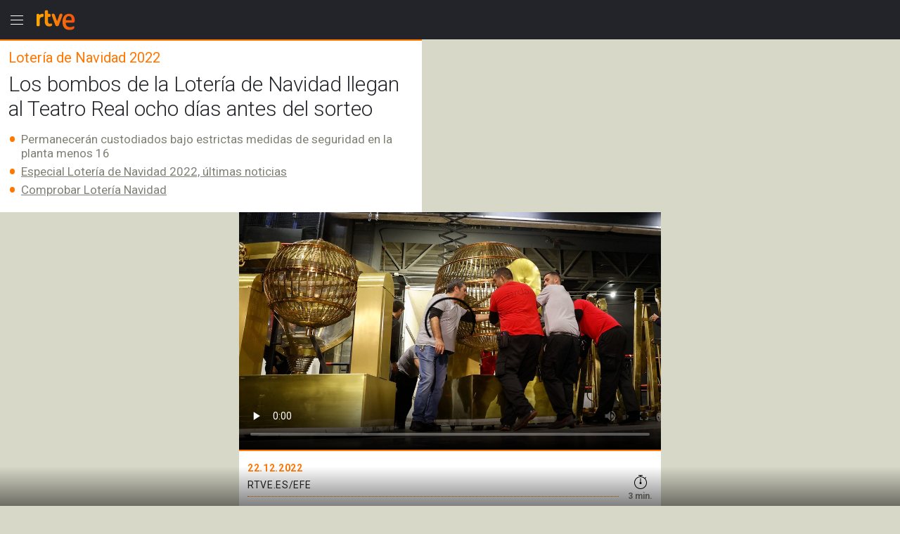

--- FILE ---
content_type: text/html; charset=utf-8
request_url: https://amp.rtve.es/rtve/20221222/loteria-navidad-2022-llegan-bombos-loteria/2411681.shtml
body_size: 13700
content:

  <!DOCTYPE html>
  <!--[if lte IE 9]>
  <!DOCTYPE html PUBLIC "-//W3C//DTD HTML 4.01 Transitional//EN" "http://www.w3.org/TR/html4/loose.dtd">
  <![endif]-->
  <html amp lang="es">
    
      <head>      
        
  <meta charset="utf-8">
  
  <title>Lotería de Navidad 2022: llegan los bombos al Teatro Real</title>

  
    <link rel="canonical" href="https://www.rtve.es/rtve/20221222/loteria-navidad-2022-llegan-bombos-loteria/2411681.shtml" />

  <meta name="viewport" content="width=device-width,minimum-scale=1,initial-scale=1" />
  
<script type="application/ld+json">
{
    "@context": "https://schema.org",
    "@type": "NewsArticle",
    "headline": "Los bombos de la Lotería de Navidad llegan al Teatro Real ocho días antes del sorteo",
    "description": "A tan solo ocho días de que dé comienzo el sorteo extraordinario de la Lotería de Navidad, los bombos de la suerte ya han llegado al madrileño Teatro Real",
    "articleSection": "Lotería de Navidad 2022",
    "datePublished": "2022-12-22T13:11:00+01:00",
    "dateModified": "2022-12-22T13:11:00+01:00",
    "author": {
        "@type": "Person",
        "name": "RTVE.es/EFE"
    },
    "image": {
        "@type": "ImageObject",
        "url": "https://img2.rtve.es/n/2411681",
        "width": "1280",
        "height": "720"
        },
    "locationCreated": {
        "@type":"Place",
        "name":"España"
    },
    "mainEntityOfPage":{
        "@type":"WebPage",
        "@id":"https://www.rtve.es/rtve/20221222/loteria-navidad-2022-llegan-bombos-loteria/2411681.shtml"
    },
    "publisher": {
        "@type": "Organization",
        "name": "RTVE.es",
        "logo": {
            "@type": "ImageObject",
            "url": "https://img2.rtve.es/css/rtve.2015.apps/rtve.amp/logo_RTVEnoticias_amp.png",
            "width": "198",
            "height": "32"
        }
    }
}
</script>

  
	
		
				
				         
				  
					
		
	
		
				
				
				        <meta name="description" content="A tan solo ocho días de que dé comienzo el sorteo extraordinario de la Lotería de Navidad, los bombos de la suerte ya han llegado al madrileño Teatro Real"/>    
				         
				  
					
		
	
		
	
		
			
			<meta property="article:modified_time" content="2022-12-22T13:11:00+01:00"/>
				
				
					<meta property="og:updated_time" content="2022-12-22T13:11:00+01:00"/>
				
					
		
	
		
			
			<meta property="article:published_time" content="2022-12-22T13:11:00+01:00"/>
				
				
					
		
	
		
			
			<meta property="article:section" content="RTVE"/>
				
				
					
		
	
		
				
				
				        <meta name="author" content="RTVE.es/EFE"/>    
				         
				  
					
		
	
		
				
				
				        <meta name="Content-Language" content="es"/>    
				         
				  
					
		
	
		
				
				
				        <meta name="Content-Type" content="text/html; charset=UTF-8"/>    
				         
				  
					
		
	
		
				
				         
				  
					
		
	
		
				
				
				        <meta name="DC.date" content="2022-12-22T13:11:00+01:00"/>    
				         
				  
					
		
	
		
				
				
				        <meta name="DC.date.issued" content="2022-12-22T13:11:00+01:00"/>    
				         
				  
					
		
	
		
				
				
				        <meta name="DC.identifier" content="2411681"/>    
				         
				  
					
		
	
		
				
				
				        <meta name="DC.language" content="es"/>    
				         
				  
					
		
	
		
				
				
				        <meta name="DC.title" content="Los bombos de la Lotería de Navidad llegan al Teatro Real ocho días antes del sorteo"/>    
				         
				  
					
		
	
		
				
				
				        <meta name="description_editorial" content="Los bombos de la Lotería de Navidad llegan al Teatro Real ocho días antes del sorteo"/>    
				         
				  
					
		
	
		
				
				
				        <meta name="fb:app_id" content="78994661336"/>    
				         
				  
					
		
	
		
				
				
				        <meta name="generator" content="BBT bCube NX"/>    
				         
				  
					
		
	
		
				
				
				        <meta name="image_src" content="https://img.rtve.es/imagenes/loteria-navidad-2022-llegan-bombos-loteria/1671010960227.jpg"/>    
				         
				  
					
		
	
		
				
				
				        <meta name="last-modified" content="2022-12-22T13:11:00+01:00"/>    
				         
				
			        <meta name="date" content="2022-12-22T13:11:00+01:00"/>              
				  
					
		
	
		
				
				
				        <meta name="news_keywords" content="Lotería de Navidad 2022"/>    
				         
				  
					
		
	
		
			
			<meta property="og:description" content="Los bombos de la Lotería de Navidad llegan al Teatro Real ocho días antes del sorteo"/>
				
				
					
		
	
		
			
			<meta property="og:image" content="https://img.rtve.es/imagenes/loteria-navidad-2022-llegan-bombos-loteria/1671010960227.jpg"/>
				
					<meta property="og:image:width" content="1280"/>
					<meta property="og:image:heigth" content="720"/>
				
				
					
		
	
		
				
				
				        <meta name="og:locale" content="es_ES"/>    
				         
				  
					
		
	
		
				
				
				        <meta name="og:site_name" content="RTVE.es"/>    
				         
				  
					
		
	
		
				
				
				        <meta name="og:title" content="Los bombos de la Lotería de Navidad llegan al Teatro Real ocho días antes del sorteo"/>    
				         
				  
					
		
	
		
			
			<meta property="og:type" content="article"/>
				
				
					
		
	
		
			
			<meta property="og:url" content="https://www.rtve.es/rtve/20221222/loteria-navidad-2022-llegan-bombos-loteria/2411681.shtml"/>
				
				
					
		
	
		
				
				
				        <meta name="publisher" content="RTVE.es"/>    
				         
				  
					
		
	
		
			
			<meta property="robots" content="index,follow,max-image-preview:large"/>
				
				
					
		
	
		
				
				
				        <meta name="RTVE.cat_principal" content="_RTVE Loterías en RTVE Lotería de Navidad Lotería de Navidad 2022"/>    
				         
				  
					
		
	
		
				
				
				        <meta name="RTVE.tags_libres" content="_Lotería de Navidad 2022_"/>    
				         
				  
					
		
	
		
				
				
				        <meta name="RTVE.tipology" content="noticias"/>    
				         
				  
					
		
	
		
				
				
				        <meta name="twitter:card" content="summary"/>    
				         
				  
					
		
	
		
				
				
				        <meta name="twitter:description" content="Los bombos de la Lotería de Navidad llegan al Teatro Real ocho días antes del sorteo"/>    
				         
				  
					
		
	
		
				
				
				        <meta name="twitter:image" content="https://img.rtve.es/imagenes/loteria-navidad-2022-llegan-bombos-loteria/1671010960227.jpg"/>    
				         
				  
					
		
	
		
				
				
				        <meta name="twitter:site" content="rtve"/>    
				         
				  
					
		
	
		
				
				
				        <meta name="twitter:title" content="Los bombos de la Lotería de Navidad llegan al Teatro Real ocho días antes del sorteo"/>    
				         
				  
					
		
	


        
  <style amp-boilerplate>body{-webkit-animation:-amp-start 8s steps(1,end) 0s 1 normal both;-moz-animation:-amp-start 8s steps(1,end) 0s 1 normal both;-ms-animation:-amp-start 8s steps(1,end) 0s 1 normal both;animation:-amp-start 8s steps(1,end) 0s 1 normal both}@-webkit-keyframes -amp-start{from{visibility:hidden}to{visibility:visible}}@-moz-keyframes -amp-start{from{visibility:hidden}to{visibility:visible}}@-ms-keyframes -amp-start{from{visibility:hidden}to{visibility:visible}}@-o-keyframes -amp-start{from{visibility:hidden}to{visibility:visible}}@keyframes -amp-start{from{visibility:hidden}to{visibility:visible}}</style><noscript><style amp-boilerplate>body{-webkit-animation:none;-moz-animation:none;-ms-animation:none;animation:none}</style></noscript>

        
  <script async custom-element="amp-analytics" src="https://cdn.ampproject.org/v0/amp-analytics-0.1.js"></script>
  
    
      
    
      
    
      
    
      
    
      
    
      
    
      
    
      
        <script async custom-element="amp-video" src="https://cdn.ampproject.org/v0/amp-video-0.1.js"></script>
      
    
      
    
      
    
  
  <script async custom-element="amp-social-share" src="https://cdn.ampproject.org/v0/amp-social-share-0.1.js"></script>
  <script async custom-element="amp-sidebar" src="https://cdn.ampproject.org/v0/amp-sidebar-0.1.js"></script>
  <script async custom-element="amp-accordion" src="https://cdn.ampproject.org/v0/amp-accordion-0.1.js"></script>
  <script async src="https://cdn.ampproject.org/v0.js"></script>

        
<link rel="stylesheet" href="https://fonts.googleapis.com/css?family=Roboto:400,100,100italic,300,300italic,400italic,500italic,700,700italic,900,900italic" type="text/css">
<link rel="stylesheet" href="https://fonts.googleapis.com/css?family=Roboto+Slab&display=swap" />
<link rel="stylesheet" href="https://fonts.googleapis.com/css?family=Open+Sans:ital,wght@1,300&display=swap" />
<link rel="stylesheet" href="https://fonts.googleapis.com/css?family=Roboto+Condensed:300&display=swap" />
<style amp-custom>
.carousel1,.carousel2{background:#eee;margin:16px 0;}
.carousel2 .slide > amp-img > img{object-fit:contain;}
.carousel2 .caption{position:absolute;bottom:0;left:0;right:0;padding:8px;background:rgba(0,0,0,0.6);color:#ddd;font-size:small;}
amp-live-list > [update]{display:none;}
/*backgrounds*/
.socialBox .ico a,.relBox li:before,.artBox blockquote .q1 {background-repeat:no-repeat;}
.socialBox .ico a,.relBox li:before{background-image:url('https://img2.rtve.es/css/rtve.2015/i/iconos/icons_40x40_000000.png');}
.socialBox .ico a:focus{background-image:url('https://img2.rtve.es/css/rtve.2015/i/iconos/icons_40x40_active.png');}
.artBox blockquote .q1 {background-image:url('https://img2.rtve.es/css/rtve.2015.apps/rtve.amp/rtve-icon_quotes_masa1_FF7700.svg');}
html{font-family:'Roboto',arial,sans-serif;font-size:10px;color:#23242a;font-weight:400;}
body,p,ul,ol,li,h1,h2,h3,h4,h5,blockquote,figcaption{font-size:1rem;}
.cabBox .maintitle,.artBox p,.artBox li{font-weight:300;}
.logBox > strong{font-weight:400;}
.cabBox .pretitle,.summary li,.summary p,.summary h2,p strong{font-weight:500;}
.by > time {font-weight:700;}
amp-img,html,body,div,p,ul,ol,li,h1,h2,h3,h4,h5,strong,em,blockquote,article,aside,footer,header,hgroup,main,nav,section,figure,figcaption,.ima,footer > span{padding:0;margin:0;box-sizing:border-box;}
li{list-style-type:none;}
body{background:#d8d8c8;}
.cabBox,.relBox{padding:1.2rem;}
.article,.by{padding:1.2rem;}
.artBox > p,.artBox > ul,.artBox > ol{padding:0.6rem 1.2rem;}
.artBox blockquote,.artBox .ladillo{padding:0 1.2rem;}
.tagBox {padding:2.4rem 1.2rem;}
footer {padding:2.4rem 1.2rem 8rem 1.2rem;}
aside,.by{width:100%;display:block;}
.logBox a,footer a{text-decoration:none}
.logBox {display:block;height:5.6rem;position:fixed;left:0;top:0;padding:0.4rem 0 0.4rem 4.8rem;z-index:2;}
.logBox > * {float:left;}
.logBox > .menu {position:absolute;left:0;top:0.4rem;}
.logBox .falseH1 {line-height:2.6rem;font-family:'Roboto Slab',serif;font-size:2rem;font-weight:400;
text-transform:lowercase;}
.logBox .falseH1 {display:inline-block;padding:0.8rem 0.6rem;}
.logBox {background:#23242a;width:100%;}
article,.cabBox,.socialBox,.by{background:#fff;}
main {padding-top:5.6rem;}
article,.cabBox,figure,.socialBox,.by,aside{max-width:60rem;margin:0 auto;}
article{padding-bottom:2.4rem;}
.summary{padding:1rem 0;}
a{color:inherit;}
.logBox a, .logBox > strong, .logBox span {
    color: #d8d8c8;
}
.summary li,.summary p{color:#808077;}
.cabBox {border-top:0.2rem solid #f70;}
.cabBox .pretitle,
.summary li:before,
.artBox li:before,
.by > time {color:#f70;}
.artBox blockquote,.artBox p a {color:#cc5500;}
.cabBox .pretitle{padding-bottom:0.8rem;}
.artBox .mediaBox,.artBox .ladillo {margin-top:1.2rem;}
.artBox .mediaBox{/*margin-bottom:1.6rem;*/}
.by:after{float:left;content:'';display:inline-block;width:100%;height:0.4rem;border-bottom:0.1rem dotted #f70;}
.cabBox .pretitle,.by > span,.by > time,.artBox p,.tagBox a,.artBox li{line-height:2.4rem;}
.artBox p,aside .maintitle,.tagBox a,footer li a,.artBox li {font-size:1.6rem;}

.artBox blockquote p,.artBox .ladillo {line-height:2.8rem;}
.artBox .ladillo {font-size:2.4rem;padding-bottom:0.4rem;color:rgba(0,0,0,0.45);font-weight:400;}
.artBox blockquote p {word-break:break-word;font-size:2rem;padding-left:2.4rem;font-family:'Open Sans',sans-serif;font-style:italic;font-weight:300;}
.artBox blockquote {padding:1.6rem;}
.artBox blockquote .q1 {width:2.4rem;height:2.4rem;margin-left:-2.8rem;float:left;display:inline-block;background-position:50% 0.1rem;background-size:100%;overflow:hidden;color:transparent;}
.artBox blockquote .q2 {display:none;}


aside .maintitle {padding:0.8rem 0 1.6rem 0;width:100%;display:block;}
aside a .maintitle {line-height:2rem;}
aside > .maintitle {font-size:1.4rem;line-height:2.4rem;text-transform:uppercase;font-weight:700;color:#797970;}
.cabBox .maintitle{font-size:3rem;line-height:3.5rem;padding-top:0.8rem;}
.cabBox .pretitle{font-size:2rem;}
.summary li,.summary p{margin:0.6rem 0 0 0;}
.summary li,.summary p,.summary h2{font-size:1.7rem;line-height:2rem;display:inline-block;}
.by {padding-right:5.6rem;}
.by > span,.by > time{font-size:1.4rem;}
.by > span,.by > time{text-transform:uppercase;letter-spacing:0.5pt;}
.by > time{padding-right:1rem;}

.summary li,.artBox li{padding-left:1.8rem;list-style:none;}
.summary li:before,.artBox li:before{text-align:left;line-height:1.8rem;height:1.8rem;overflow:hidden;display:inline-block;position:relative;top:0.3rem;width:1.8rem;margin-left:-1.8rem;}
.summary ul li:before,.artBox li:before{font-size:3.6rem;content:'\2022';float:left;}
.artBox .cartela{background-color:#f2f2f2;padding:.6rem 2.4rem;}
.artBox .cartela p,.artBox .cartela li{font-weight:400;color:#737578;margin-bottom:1.5rem;}
.artBox .cartela p:last-child,.artBox .cartela li:last-child{margin:0;}
.artBox .cartela strong{font-weight:700;}
.artBox .basinfo .hrel{text-transform:uppercase;letter-spacing:0.25pt;font-weight:600;}
/*imagenes*/
figure .mediaBox {border-bottom:0.2rem solid #f70;}
figure .mediaBox .ima .amp-notsupported  {background-image: url("https://img.rtve.es/css/rtve.2020.rtve/i/generica_rtve.jpg");background-size: cover;background-origin: 50% 50%;}
figure .mediaBox,.ima,.ima.f16x9 a {width:100%;}
.mediaBox,.mediaBox > .ima,.mediaBox .ima > a {display:block;}
.artBox .mediaBox{/*border-style:solid;border-color:transparent;border-width:0 1.2rem;*/
	border:0 none;width:100%;display:block;}
.artBox .imgV{width:50%;float:left;}
.ima{width:100%;position:relative;}
.ima:before{position:absolute;z-index:1;left:0;bottom:0;width:4.8rem;height:4.8rem;display:inline-block;}
figure .ima:before,.relBox .ima:before,.mediaBox .ima:before {left:0.4rem;bottom:0.4rem;width:6.4rem;height:6.4rem;}
.video .ima:before,.videoBox.completo .ima:before {content:url('https://img2.rtve.es/css/rtve.2015.apps/rtve.amp/rtve_icon-video_grande.svg');}
.audio .ima:before,.audioBox.completo .ima:before {content:url('https://img2.rtve.es/css/rtve.2015.apps/rtve.amp/rtve_icon-audio_grande.svg');}
.summary .ladillo amp-img {
    width: 4rem;
    height: 4rem;
    position: relative;
    display: inline-block;
    vertical-align: middle;
}
/*social*/
.socialBox{width:100%;display:block;text-align:left;}
.socialBox .ico{display:inline-block;padding:.8rem;margin:0 1.6rem 0 -1.6rem;}
.socialBox .ico a{width:4rem;height:4rem;display:inline-block;opacity:.25;}
.socialBox .fbook a{background-position:0 60%;}
.socialBox .twitt a{background-position:10% 60%;}
.socialBox .gplus a{background-position:20% 60%;}
.socialBox .whats a{background-position:30% 60%;}
.socialBox .ico a:focus{opacity:1;}
/*relacionados*/
aside a{text-decoration:none;}
.relBox li{width:100%;padding-left:3.6rem;min-height:3.2rem;margin:1.2rem 0;display:inline-block;}
.relBox li:before{content:'';width:3.2rem;height:3.2rem;float:left;margin:-.4rem .4rem 0 -4rem;display:inline-block;background-size:1100% auto;opacity:.5;}
.relBox .video:before{background-position:0 80%;}
.relBox .audio:before{background-position:10% 80%;}
.relBox .noticia:before{background-position:30% 80%;}
.tagBox{text-align:center;}
.tagBox li{display:inline-block;padding:0.4rem;}
.tagBox,.tagBox a{background:rgba(0,0,0,.25);}
.tagBox a{display:inline-block;padding:.8rem 1.8rem;color:#fff;}
/*menu*/
amp-sidebar {width:80%;max-width:31.2rem;}
amp-sidebar[side] {background:#23242a;}
amp-nested-menu > *:first-child {margin-top:5.6rem;}
amp-nested-menu * {line-height:2.4rem;text-decoration:none;color:#fff;outline:none;}
[class*="amphtml-accordion-content"] li {font-size:1.6rem;font-weight:300;}
/*[class*="amphtml-accordion-header"]*/
[class*="amphtml-accordion-header"] {background:transparent;border:0 none;}
amp-nested-menu h4 {font-size:1.4rem;font-weight:500;letter-spacing:1pt;padding:0.4rem 3.2rem 0.4rem 2.8rem;text-transform:uppercase;position:relative;}
amp-nested-menu section {border-bottom:0.1rem solid #666;}
amp-nested-menu section,[class*="amphtml-accordion-content"] li {padding:0.8rem 0 0.8rem 2rem;}
[class*="amphtml-accordion-content"] {padding-left:0.8rem;}
amp-nested-menu h4:before {content:'';width:0.8rem;height:0.8rem;display:inline-block;border-radius:100%;position:absolute;top:1.1rem;left:0;background-color:#959592;}
.notic:before{background-color:#f56b0d;}
.telev:before{background-color:#2196f3;}
.radio:before{background-color:#d81a28;}
.sport:before{background-color:#0f924c;}
.child:before{background-color:#b050e8;}
.carta:before{background-color:#f4941e;}
.wheat:before{}
.playz:before{}
amp-sidebar {z-index:4;}
[class*="amphtml-sidebar-mask"] {z-index:3;}
[class*="amphtml-sidebar-mask"]:after {position:fixed;content:'';display:inline-block;background:url('https://img2.rtve.es/css/rtve.2015.apps/rtve.amp/rtve_icon-back.svg') no-repeat 50%;width:4.8rem;padding-top:4.8rem;opacity:1;top:0.4rem;right:0.8rem;background-size:50%;}
amp-sidebar:before {position:fixed;content:'';background-image:url('https://img2.rtve.es/css/rtve.2015.apps/rtve.amp/rtve_logo-header_white.svg');width:6.4rem;height:4.8rem;left:4.8rem;top:0.4rem;
background-repeat:no-repeat;background-position:50%;background-size:auto 4.8rem;opacity:0.34;}
amp-accordion h4:after {content:'';width:2.4rem;height:2.4rem;display:inline-block;position:absolute;right:0.8rem;top:0.4rem;
	background-repeat:no-repeat;background-position:50%;background-size:100%;
background-image:url('https://img2.rtve.es/css/rtve.2015.apps/rtve.amp/rtve_icon-down.svg');}
amp-accordion h4[aria-expanded='true']:after {background-image:url('https://img2.rtve.es/css/rtve.2015.apps/rtve.amp/rtve_icon-up.svg');}
/*footer*/
footer {background:#23242a;text-align:center;}
footer span {color:#d8d8c8;display:inline-block;width:100%;font-size:1.3rem;line-height:1.6rem;font-weight:300;}
.relBox {background:#fff;}
.relBox li.fotogaleria:before{background-position:20% 80%;}
/*MINUTO A MINUTO*/
.artBox .by{padding:0;}
.artBox ul.eventos > li {border-bottom:.1rem solid #d8d8d8;padding:1.6rem 1.2rem;width:100%;}
.artBox ul.eventos li:before{display:none;}
.artBox ul.eventos li .texto{width:100%;display:block;}
.artBox ul.eventos li .time,.artBox ul.eventos li .icono {float:left;display:block;width:100%;margin-right:1.2rem;padding:0 .5rem;}
.artBox ul.eventos li .time{font-weight:700;background:#d8d8d8;text-align:center;max-width:5rem;}
.artBox ul.eventos li .time + .icono {clear:both;background:#d8d8d8;max-width:6rem;}
.artBox amp-iframe{width:100%;}
.minuto_a_minuto{background:#f3f3f3;padding:1.2rem 0 0 0;}
.minuto_a_minuto ~ .cierre_minuto{font-size:160%;line-height:1.4em;color:#d25000;background:#f3f3f3;padding:1rem;display:block;text-align:right;text-decoration:none;}
.minuto_a_minuto .by{display:table;background:transparent;padding-bottom:1rem;border-bottom:.2rem solid #d8d8d8;}
.minuto_a_minuto .by .miniatura,.minuto_a_minuto .by .name{display:table-cell;vertical-align:middle;}
.minuto_a_minuto .by .miniatura{width:6rem;height:auto;}
.minuto_a_minuto .by .miniatura amp-img img{width:auto;height:auto;min-width:auto;min-height:auto;}
.minuto_a_minuto .by .name{padding-left:1rem;}
.minuto_a_minuto .encabezado{display:none;}
.minuto_a_minuto .eventos .evento {position:relative;display:inline-block;width:100%;}
.minuto_a_minuto .eventos .evento.twitter{padding-left:4rem;float:left;}
.minuto_a_minuto .eventos .evento.twitter .texto {width:100%;float:left;}
.minuto_a_minuto .eventos .evento.twitter .img_twitter {display:block;position:relative;height:45rem;margin:2rem 0;background:#eee;}
.minuto_a_minuto .eventos .evento.twitter .img_twitter amp-img img {width:100%;height:100%;display:block;padding:1em 0;object-fit:contain;}
.minuto_a_minuto .eventos .evento.twitter .icono{display:none;}
.minuto_a_minuto .eventos .evento.twitter:after{background:url("https://css2.rtve.es/css/rtve.2015/i/iconos/icons_40x40_ffffff.png") #28a9e0;
opacity:.85;content:'';position:absolute;width:3rem;height:3rem;background-size:1100%;background-position:10% 60%;border-radius:100%;left:0;top:1em;}
/*img*/
.minuto_a_minuto .eventos [layout="responsive"] {display:block;width:100%;}
.minuto_a_minuto amp-img[layout="responsive"] {margin:1.2rem auto;}
.minuto_a_minuto .evento.twitter .menciones,.minuto_a_minuto a{color:#f70;}
.minuto_a_minuto .eventos .evento.destacado{background:rgba(246,111,38,.15);}
.minuto_a_minuto .eventos .evento.destacado{}
.minuto_a_minuto .eventos .evento.destacado ul{background:#fff;}
.by .name:before{content:'Narrado por ';display:block;position:relative;font-size:1.2rem;line-height:1.6rem;text-transform:initial;}
/*embebidos RTVE*/
.artBox .frame-event span {display:inline-block;}
.artBox .frame-event {width:100%;position:relative;display:inline-block;margin:1.2rem 0 0 0;}
.artBox .frame-event.evento {padding-top:0;}
/* OPS3-17132 cambio a posicionamiento relativo
.artBox .frame-event amp-iframe {width:100%;position:absolute;left:0;top:0;overflow:hidden;}*/
.artBox .frame-event amp-iframe {width:100%;position:relative;left:0;top:0;overflow:hidden;}
.artBox .frame-event a {color:#f70;font-size:1.6rem;}
.artBox figure.event {background:#fff;margin:1.6rem auto 0.8rem auto;display:inline-block;width:100%;}
.artBox figure.event .mediaBox {border:0 none;}
.artBox figure.event .mediaBox,.artBox figure.event .ima > amp-img,figure.event figcaption strong {margin:0;display:block;}
	.artBox figure.audio .mediaBox {width:40%;float:left;margin:0 1.6rem 0 0;}
	figure.event a {text-decoration:none;}
	figure.event figcaption > amp-img {float:left;margin:0.1rem -0.8rem 0 0}
	figure.audio .mediaBox amp-img img {width:134%;max-width:134%;left:-17%;}
.artBox figure.video .ima:before {left:50%;top:50%;margin:-3.2rem 0 0 -3.2rem;}


.minuto_a_minuto .texto p + br,
.minuto_a_minuto + a {display:none;}

.artBox .frame-event.video {padding-top:56.25%;}
.artBox .frame-event.audio {padding-top:3.8rem;}
.artBox .frame-event div a {text-decoration:none;}
.artBox .frame-event > div span {float:left;width:4.4rem;height:2rem;overflow:hidden;position:relative;top:0.2rem;}
.artBox .frame-event > div span amp-img[src*="logoRTVEes"]{width:5.2rem;height:100%;max-width:200%;}


/*RECETAS*/
.recetasGen caption{font-size:2rem;}
.recetasGen{border-collapse:collapse;font-size:1.8rem;}
.recetasGen th{position:absolute;clip:rect(0,0,0,0);top:0;left:0;}
.recetasGen td{vertical-align:top;display:inline-block;margin-bottom:2rem;width:100%;}
.recetasGen td:last-child{margin:0;}
.recetasGen td:before{content:attr(headers);width:100%;display:block;background:#ececec;padding:.5rem 0;text-align:center;text-transform:capitalize;}
.recetasGen td li{padding:.5rem 0;padding-right:.5rem;border-left:.1rem solid #ececec;border-right:.1rem solid #ececec;border-bottom:.1rem solid #ececec;}
.recetasGen td ul li{padding-left:2rem;}
.recetasGen td ol li{padding-left:5rem;counter-increment:nivel1;}
.recetasGen td ul li:before{font-size:2.4rem;width:1.8rem;margin-left:-2rem;text-align:center;}
.recetasGen td ol li:before{content:counter(nivel1,decimal);font-size:3rem;line-height:3rem;height:3rem;width:5rem;margin-left:-5rem;text-align:center;top:-.3rem;}
/*hddn*/
.hddn,.pagBox.hddn{visibility:hidden;position:absolute;top:-100%;left:-100%;}
/* tablas de ganaderias */
.sanfer_statistic caption {font-size:1.6rem;line-height:2;}
.sanfer_statistic strong { font-weight:500;}
.sanfer_statistic {width:90%;border-collapse:collapse;margin-bottom:3rem;margin:1rem auto;font-weight:300;}
.sanfer_statistic td, table th {text-align:center;border:.1em solid #c3c3c3;font-size:140%;padding:.5em .2em;}
/* Fotos sin altura-anchura*/
.fixed-height-container {position:relative;width:100%;height:22.5rem;background:#eee;}
.fixed-height-container-horizontal {position:relative;width:100%;height:22.5rem;background:#eee;}
.fixed-height-container-vertical {position:relative;width:100%;height:30rem;background:#eee;}
.fixed-height-container img, .fixed-height-container-horizontal img, .fixed-height-container-vertical img{object-fit:contain;}
/*maquetacion photoBox*/
article.artBox:after {content:'';display:block;clear:both;}
.artBox .mediaBox.incluBox.C {display:block;margin:0 auto 3.2rem auto;}
figure.incluBox {padding:.6rem 1.2rem;}
figure.incluBox .mediaBox.photoBox,figure.incluBox.mediaBox[class*='size'] {border-width:0;margin:0;position:relative;}
.incluBox .imageBox {border-width:0;margin-bottom:0;}

.artBox .frame-event > amp-iframe + div,.incluBox figcaption,.minuto_a_minuto .frame-event > amp-iframe + div,.incluBox .audioBox {background-color:#f1f3f4;}/*#f8f8f8*/
.artBox .frame-event > amp-iframe + div,.incluBox figcaption,figure.event figcaption {width:100%;display:inline-block;padding:0.8rem 1.2rem 1.2rem 1.2rem;}
	figure.audio figcaption {display:block;}
.minuto_a_minuto .texto > * > amp-img,.minuto_a_minuto .frame-event,.artBox figure.event {border:0.1rem solid #d8d8d8;border-radius:0.8rem;overflow:hidden;}

.incluBox .photo .rtve-icons {display:none;}
.incluBox .photo .num {font-size:1.4rem;line-height:4.2rem;font-weight:400;text-align:left;padding-left:.8rem;letter-spacing:.25pt;color:#eee;text-shadow:.1rem .1rem 1rem #000;}
.incluBox .photo {position:absolute;bottom:0;}
.incluBox figcaption > strong {font-size:1.6rem;font-weight:500;line-height:2.5rem;padding:0.4rem 0;}
.incluBox figcaption .pretitle, .incluBox figcaption .signs, .incluBox figcaption .signs * {font-size:1.3rem;text-transform:uppercase;line-height:2rem;}
.incluBox figcaption .signs em:not(:empty):before {content:' / ';}
.artBox .frame-event > amp-iframe + div strong,figure.event figcaption strong,
article .incluBox figcaption * {font-family:'Roboto Condensed',sans-serif;font-weight:300;font-size:1.6rem;line-height:2.4rem;color:#000;word-spacing:-1pt;letter-spacing:.25pt;}
.incluBox figcaption:empty {display:none;}
/*external-embed rtve-embed*/
.external-embed a, .rtve-embed a {font-size:1.6rem;line-height:2;}
.external-embed a amp-img:after,
.rtve-embed a amp-img:after{content:"";width:8rem;padding-top:8rem;display:block;background-image:url(https://img2.rtve.es/css/rtve.2015/i/iconos/cursor_ineractivo.png);background-position:center 1rem;background-repeat:no-repeat;background-size:auto 6rem;background-color:rgba(255,255,255,.9);position:absolute;top:50%;left:50%;margin-top:-4rem;margin-left:-4rem;border-radius:50%;box-shadow:0 0 1rem 0.1rem rgba(0,0,0,.7);}
.external-embed.ima.fixed-height-container,.rtve-embed.ima.fixed-height-container {margin-bottom:4rem;}
.external-embed.ima.fixed-height-container a span, .rtve-embed.ima.fixed-height-container a span {position:absolute;bottom:-3.4rem;text-decoration:underline;}
/*marcador en vivo*/
.en_vivo span a {font-size: 1.4rem;font-weight:600;color: #cb0909;font-weight: 600;}
.marcador_minuto div[class*='equipo'] {width:50%;float:left;display: inline-block;}
.marcador_minuto div[class*='equipo'] {padding-top:1.2rem;padding-bottom:0.6rem;width:50%;float:left;}
/*escudo equipo score */
.marcador_minuto div[class*='equipo'] {position:relative;}
.marcador_minuto div[class*='equipo'] .score span {font-size:2.2rem;position:absolute;top:1.6rem;min-width:5rem;text-align:center;font-weight:bold;}
.marcador_minuto .equipo1:after {content: '';display:block;border-right:.2rem solid #d8d8d8;position:absolute;top:10%;height:80%;right:0;}
.marcador_minuto .equipo1 .escudo {float:left;width:3.2rem;}
.marcador_minuto .equipo2 .escudo {float:right;width:3.2rem;}
.marcador_minuto div[class*='equipo'] .nombre {font-size:1.6rem;display:inline-block;padding:0.8rem 1.2rem;width:60%;}
.marcador_minuto .equipo2 .score span {left:1.2rem;}
.marcador_minuto .equipo1 .score span {right:1.2rem;}
.marcador_minuto .equipo2 {text-align:right;}
.marcador_minuto .min_apunte  {width:50%;float:left;}
.marcador_minuto ul li:before {content:none;}
.marcador_minuto div[class*='equipo'] .escudo img {width:5rem;height:auto;max-height:5rem;}
.marcador_minuto + .apuntes, .marcador_minuto +.apuntes .min_apunte {display:inline-block;}
.marcador_minuto + .apuntes {width:100%;padding-bottom:1rem;}
.marcador_minuto + .apuntes .min_apunte {float:left;width:50%;}
.apuntes .min_apunte li:before {content:none;}
.apuntes .min_apunte li span {font-size:1.4rem;}
.apuntes .min_apunte li {line-height: 1.2;}
.min_apunte.equipo2 li {text-align:right;}
/*end marcador*/
/*new-icons*/
.icon-rtve {width:4.8rem;height:4.8rem;}
.logBox .menu {float:left;}
.logBox .logo {width:6.4rem;}
/*barra_inferior*/
#barraInferior amp-img {display:block;}
#barraInferior {padding:0.8rem;position:fixed;bottom:0;left:0;width:100%;height:5.6rem;z-index:1;
	background: -moz-linear-gradient(top,rgba(0,0,0,0) 0%, rgba(0,0,0,0.5) 100%);
	background: -webkit-linear-gradient(top,rgba(0,0,0,0) 0%,rgba(0,0,0,0.5) 100%);
background: linear-gradient(to bottom,rgba(0,0,0,0) 0%,rgba(0,0,0,0.5) 100%);}
#barraInferior > a {display:inline-block;float:right;margin:0 1.2rem;padding:0.6rem;border-radius:100%;
	background: -moz-linear-gradient(top,rgba(0,0,0,0.3) 0%, rgba(0,0,0,0.1) 100%);
	background: -webkit-linear-gradient(top,rgba(0,0,0,0.3) 0%,rgba(0,0,0,0.1) 100%);
background: linear-gradient(to bottom,rgba(0,0,0,0.3) 0%,rgba(0,0,0,0.1) 100%);}
.amp-social-share-system {padding:0.8rem 1.6rem 0.8rem 0.8rem;min-width:11.2rem;max-height:2.4rem;float:left;background:#fff;border-radius:2rem;display:inline-block;}
.amp-social-share-system:after {color:#000;content:'Compartir';font-weight:700;
float:right;text-transform:uppercase;font-size:1.3rem;line-height:2.4rem;letter-spacing:0.667pt;display:inline-block;}
.amp-social-share-system:before	{content:url('https://img2.rtve.es/css/rtve.2015.apps/rtve.amp/rtve_icon-share.svg');width:2.4rem;height:2.4rem;float:left;}
/*readingTime*/
article,.cabBox,.socialBox,.by,.artBox > .readtime{background:#fff;}
.readtime {float:right;padding:0 1.2rem;text-align:center;margin-top:-4rem;}
.readtime strong {display:block;font-size:1.2rem;line-height:1;width:100%;color:#808077;}
/*tablas de datos*/
.xData {width:100%;clear:both;display:inline-block;padding:0.8rem 0;border-top:0.1rem dotted #797969;margin-top:0.8rem;}
.readtime + .xData {border:0 none;margin:0;}
.xData > strong {padding:0.4rem 1.2rem;color:#797969;}
.xData table caption {padding:0 1.2rem 0.8rem 1.2rem;}
.xData > strong {font-size:1.3rem;line-height:1.6rem;text-transform:uppercase;display:inline-block;}
.xData > strong em {font-style:normal;font-weight:300;}
.xData table caption {font-size:2rem;line-height:2.4rem;text-align:left;font-weight:300;color:rgb(210,80,0);}
.xData table {border-collapse:collapse;}
.xData table td,.xData table th {border:0 none;line-height:1.6rem;padding:0.8rem;text-align:left;vertical-align:top;}
.xData thead th {font-size:1.2rem;text-transform:uppercase;font-weight:500;white-space:nowrap;color:#fff;letter-spacing:0.25pt;}
  .xData tbody td,.xData tbody th {font-size:1.3rem;}
  .xData tbody th {font-weight:700;}
.xData thead th:first-of-type,.xData tbody th {padding-left:1.2rem;}
.xData thead {background:rgba(210,80,0,0.6);}
.xData tbody {background:rgba(216,216,200,0.6);}
.xData tbody tr {border-bottom:0.2rem solid #fff;}
/*tabs noticias relacionadas*/
.cabBox {display:inline-block;width:100%;}
.shortBox {width:100%;float:left;overflow-x:auto;overflow-y:hidden;height:4.8rem;margin:5.6rem 0 -0.2rem 0;}
.shortBox .tabNav {background:rgba(255,120,0,0.6);height:4.8rem;position:relative;width:300%;display:block;}
.shortBox li {display:inline-block;border-bottom:0.2rem solid transparent;}
.shortBox li:not(.active) span {color:#fff;}
.shortBox .active {float:left;background:#fff;border-bottom-color:#fff;}
.shortBox li span {font-size:1.6rem;line-height:2.4rem;padding:1.2rem 1.6rem;display:block;}
.shortBox .active span:after {content:'';width:100%;height:0.2rem;display:inline-block;position:relative;bottom:0.5rem;background:#d8d8c8;}
/*@@noticia*/
.incluBox .noticBox {text-decoration:none;border-style:dotted;border-color:#f56b0d;border-width:0.1rem 0;margin:2.4rem 0;padding:1.2rem 0;display:flex;flex-direction:row;align-items:center;}
.incluBox .noticBox .mediaBox {width:auto;min-width:24vw;min-height:24vw;margin:0 1.6rem 0 0;border:0 none;}
	.incluBox.R .noticBox .mediaBox {order:2;margin:0 0 0 1.6rem;}
@media (orientation:landscape) {.incluBox .noticBox .mediaBox {min-width:18vw;min-height:18vw;}}
.incluBox .noticBox .mediaBox .ima {width:100%;height:100%;border-radius:0 100% 100% 0;overflow:hidden;}
	.incluBox.R .noticBox .mediaBox .ima {border-radius:100% 0 0 100%;}
.incluBox .noticBox .mediaBox img {height:100%;width:177.77778%;max-width:177.77778%;left:-39%;}
.noticBox .figcaption,.noticBox .figcaption .author {display:block;}
.noticBox .figcaption {padding:0 1.2rem 0 0;}
	.incluBox.R .noticBox .figcaption {padding:0 0 0 1.2rem;flex-grow:1;}
	.incluBox .noticBox .figcaption:only-child {padding:0 1.2rem;margin-left:1.6rem;border-left:0.4rem solid rgba(245,107,13,0.67);}
.noticBox .figcaption strong {font-family:'Roboto condensed',sans-serif;font-size:1.6rem;line-height:2.4rem;font-weight:300;word-spacing:-1pt;letter-spacing:0.25pt;}
.noticBox .figcaption .author {padding-top:0.8rem;opacity:0.75;}
.noticBox .figcaption .author em {font-style:normal;font-size:1.2rem;line-height:1.5rem;text-transform:uppercase;color:#d25000;font-weight:400;letter-spacing:0.75pt;word-spacing:0.5pt;}
/*@@media*/
.incluBox .audioBox {position:relative;}
.incluBox .audioBox:not(.completo) .ima {border-radius:0 0 2.4rem 2.4rem;overflow:hidden;}
.incluBox .audioBox amp-audio {opacity:0.67;position:absolute;bottom:0.8rem;left:0.8rem;right:0.8rem;}
video {object-fit:cover;}
/*pagina error*/
.mistBox {background:#d8d8c8;padding-top:150%;position:relative;margin-bottom:-2.4rem;}
.mistBox .mainBox {text-align:center;padding:4.8rem;position:absolute;left:0;top:0;width:100%;height:100%;}
.mistBox .mainBox .ladillo {color:#000;padding:2.4rem 0;}
.mistBox amp-img {background-color:rgba(0,0,0,0.67);border-radius:0.6rem;}

table {width:100%;border-collapse: collapse;}
table caption {font-size: 2rem;line-height: 2.4rem;text-align:left;font-weight:300;color: rgb(210,80,0);padding: 0 1.2rem 0.8rem 1.2rem;}
table thead th {font-size:1.2rem;text-transform:uppercase;font-weight:500;white-space: nowrap;color:#fff;letter-spacing:0.25pt;}
table thead th:first-of-type, .xData tbody th {padding-left:1.2rem;}
table thead {background: rgba(210,80,0,0.6);}
table tbody {background: rgba(216,216,200,0.6);}
table tbody td, table tbody th {font-size:1.4rem;}
table td, table th {border:0 none;line-height:1.6rem;padding:0.8rem;text-align:left;vertical-align:top;}
table tbody th {font-weight:700;}
table tbody tr {border-bottom: 0.2rem solid #fff;}

.summary span.hddn {display:flex;align-items: center;position:relative;top:0;left:0;height:auto;visibility:visible;}
.summary span.hddn a {display:flex;align-items: center;height:4rem;}
.summary span.hddn a amp-img {width:4rem;height:4rem;}
.summary span.hddn a amp-img + em {margin-left:5rem}
.summary span.hddn a em {margin-left:1rem;}

/*texto marcado*/
.markBlock {background: #ffefd5;padding: 0.6rem 1.2rem;}

/*rrss author*/
.by > time {display:block;}
.by > span.auth,
.by > .socialBlock {display:inline-flex;vertical-align: middle;}
.by > .socialBlock a {display:flex;padding: 0.6rem;}

/*leer en PF noticia*/
.goWeb {background:#fff;padding:6rem;}
.goWeb span,.goWeb span a {display:block;}
.goWeb span a {padding:0.8rem 1.8rem;color:#fff;border-radius:0.4rem;background:#23242a;font-size:1.6rem;line-height:2.4rem;text-align:center;text-decoration:none;} 
</style>

      </head>
    
    
      <body>
        


<script type="application/ld+json">
    {
        "@context": "https://schema.org",
        "@type": "BreadcrumbList",
        "itemListElement": [{
                "@type": "ListItem",
                "position": 1,
                "name": "Los bombos de la Lotería de Navidad llegan al Teatro Real ocho días antes del sorteo",
                "item": "https://www.rtve.es/rtve/20221222/loteria-navidad-2022-llegan-bombos-loteria/2411681.shtml"
            }]
    }
</script>
<script type="application/ld+json">
    {
      "@context": "https://schema.org/",
      "@type": "Organization",
      "name": "RTVE.es",
      "url": "https://www.rtve.es/",
      "logo":{
          "@type":"ImageObject",
          "url":"https://img2.rtve.es/css/rtve.commons/rtve.header.footer/i/logoRTVE.png"
        }
    }
</script>
<script type = "application/ld+json" >
    {
      "@context" : "https://schema.org" ,
      "@type" : "CreativeWork" ,
      "author" : "RTVE" ,
      "image" : "https://img2.rtve.es/css/rtve.commons/rtve.header.footer/i/logoRTVE.png" ,
      "name" : "Radiotelevisión Española"
    }
</script>
<amp-analytics type="googleanalytics" id="analytics1">
    <script type="application/json">
    {
        "vars": {
            "account": "UA-7007193-13"
        },
        "triggers": {
            "trackPageview": {
                "on": "visible",
                "request": "pageview",
                "vars": {
                    "title": "Los bombos de la Lotería de Navidad llegan al Teatro Real ocho días antes del sorteo",
                    "ampdocUrl": "https://www.rtve.es/rtve/20221222/loteria-navidad-2022-llegan-bombos-loteria/2411681.shtml"
                }
            },
            "trackEventLink": {
                "selector": "a:not(.cartaaudio):not(.cartavideo)",
                "on": "click",
                "request": "event",
                "vars": {
                    "eventCategory": "salidas",
                    "eventAction": "enlaces"
                }
            },
            "trackEventAudio": {
                "selector": "a.cartaaudio",
                "on": "click",
                "request": "event",
                "vars": {
                    "eventCategory": "salidas",
                    "eventAction": "audios"
                }
            },
            "trackEventVideo": {
                "selector": "a.cartavideo",
                "on": "click",
                "request": "event",
                "vars": {
                    "eventCategory": "salidas",
                    "eventAction": "videos"
                }
            }
        }
    }
    </script>
</amp-analytics>
<amp-analytics type="comscore">
    <script type="application/json">
    {
        "vars": {
            "c2": "9355537",
            "cs_ucfr": "1"
        },
        "requests": {
            "pageview": "${base}c1=2&c2=${c2}&cs_ucfr=${cs_ucfr}&rn=${random}&c8=${title}&c7=${canonicalUrl}&c9=${documentReferrer}&cs_c7amp=${ampdocUrl}&comscorekw=AMP"
        }
    }
    </script>
</amp-analytics>
<amp-analytics type="chartbeat">
    <script type="application/json">
    {
         "vars": {
             "uid": "61531",
             "domain": "rtve.es",
             "sections": "rtve",
             "authors": "AMP",
             "canonicalPath": "/n/2411681/"
         }
    }
    </script>
</amp-analytics>
<amp-analytics type="adobeanalytics_nativeConfig">
    <script type="application/json">
    {
        "requests": {
            "base": "https://secure-embed.rtve.es/comunes/estadisticas/adobe",
            "iframeMessage": "${base}/ampStats.html?campaign=${queryParam(campaign)}&pageURL=${ampdocUrl}&ref=${documentReferrer}"
        },
        "extraUrlParams": {
            "pageName": "amp.rtve.es:WEB:Los bombos de la Lotería de Navidad llegan al Teatro Real ocho días antes del sorteo",
            "channel": "RTVE",
            "hier1": "WEB |RTVE|Loterias en RTVE|Loteria de Navidad|Loteria de Navidad 2022",
            "list1": "",
            "eVar1": "amp.rtve.es",
            "eVar2": "WEB",
            "eVar3": "RTVE",
            "eVar4": "Loterias en RTVE",
            "eVar5": "Loteria de Navidad",
            "eVar6": "Loteria de Navidad 2022",
            "eVar60": "n_2411681",
            "prop26": ""
        }
    }
  </script>
  </amp-analytics>

        <header class="logBox">
          
    <a href="https://www.rtve.es/" target="_blank">
        <amp-img class="icon-rtve logo" src="https://img2.rtve.es/css/rtve.2015.apps/rtve.amp/rtve_logo-header_basic.svg" alt="RTVE" width="64" height="48"></amp-img>
    </a>
    <amp-img class="icon-rtve menu" role="" tabindex="" on="tap:sidebar1" src="https://img2.rtve.es/css/rtve.2015.apps/rtve.amp/rtve_icon-menu.svg" alt="menú principal" width="48" height="48"></amp-img>
    

        </header>
        
        <main class="">
          <header class="cabBox">
            
  
    <span class="pretitle"> Lotería de Navidad 2022</span>
  
  <h1 class="maintitle">Los bombos de la Lotería de Navidad llegan al Teatro Real ocho días antes del sorteo</h1>
  <div class="summary">
    
      
        <ul><li><h2>Permanecer&#xE1;n custodiados bajo estrictas medidas de seguridad en la planta menos 16</h2></li><li><h2><a href="https://www.rtve.es/rtve/20221222/loteria-navidad-2022-directo-sorteo-premios-gordo/2412423.shtml">Especial Loter&#xED;a de Navidad 2022, &#xFA;ltimas noticias</a></h2></li><li><h2><a href="https://www.rtve.es/loterias/loteria-navidad/buscador/">Comprobar Loter&#xED;a Navidad</a></h2></li></ul>
      
    
  </div>
           
          </header>
          <figure class="">
            
    
      <div class="mediaBox video">
            
                
                <amp-video controls controlsList="nodownload" width="640" height="360"  layout="responsive" poster="https://img2.rtve.es/i/?w=1200&amp;i=https://img.rtve.es/imagenes/llegan-teatro-real-bombos-navidad/1671010960227.jpg"><source src="https://ztnr.rtve.es/ztnr/consumer/ogiges/video/6756554_es_1768590000000" type="video/mp4"/></amp-video>
                
            
      </div>
    
  </span>

          </figure>
          
 
  <div id="barraInferior">
    <amp-social-share class="custom-style amp-social-share-system" type="system" data-param-url="https://www.rtve.es/rtve/20221222/loteria-navidad-2022-llegan-bombos-loteria/2411681.shtml"></amp-social-share>
  </div>
  
  <section class="by">
    <time class="date" datetime="2022-12-22T13:11:00+01:00">22.12.2022</time>
    <span class="auth">
    
      <span>RTVE.es/EFE</span>
    
    </span>
    
  </section>

          <article class="artBox ">
            
  
  <span class="readtime">
    <amp-img class="icon-rtve crono" src="https://img2.rtve.es/css/rtve.2015.apps/rtve.amp/rtve_icon-crono_000000.svg" alt="Tiempo de lectura" width="24" height="24"></amp-img>
    <strong>3 min.</strong>
  </span>
  
  
   <p>A tan solo ocho d&#xED;as de que d&#xE9; comienzo el sorteo extraordinario de la <a href="https://www.rtve.es/loterias/loteria-navidad/" target="_blank">Loter&#xED;a de Navidad</a>, los bombos de la suerte ya han llegado al madrile&#xF1;o Teatro Real, su casa para el d&#xED;a 22 de diciembre durante los &#xFA;ltimos diez a&#xF1;os. </p><p>Los bombos han entrado <strong>poco despu&#xE9;s de las 09:30 horas </strong>de la ma&#xF1;ana en el coliseo cultural junto al resto de elementos necesarios para la celebraci&#xF3;n, como las bolas, la tolva o los paraguas. Palabras que, si no recuerdas su significado, puedes consultar en el <a href="https://www.rtve.es/rtve/20221117/loteria-navidad-2021-diccionario-palabras-sorteo/2232000.shtml" target="_blank">diccionario especial de la Loter&#xED;a de Navidad</a>. </p><p>Hasta una decena de operarios han descargado varios camiones con m&#xE1;s de 1.000 kilos de material aunque, por supuesto, los protagonistas principales han vuelto a ser los bombos. </p><h3 class="ladillo">As&#xED; ha sido la llegada de los bombos</h3><p>Son cuatro y, con sumo cuidado, los trabajadores los han colocado en el centro del escenario. Solo se usar&#xE1;n dos de ellos en el sorteo, pues el resto son de reserva, por si los primeros no funcionan adecuadamente. </p>
	<figure class="incluBox">
		<div class="mediaBox imageBox">
			<span class="ima">
				<amp-img src="https://img.rtve.es/imagenes/llegada-bombos-del-sorteo-navidad-teatro-real/1671020613172.jpg" alt="Loter&#xED;a de Navidad 2022: los bombos del Sorteo Extraordinario" height="2878" width="4317" layout="responsive"></amp-img>
			</span>
		</div>
		<figcaption><p>Los bombos del Sorteo Extraordinario de la Loter&#xED;a de Navidad llegan al Teatro Real&#xA0;<span class="signs"><em>EFE/JUAN CARLOS HIDALGO</em></span></p></figcaption>
	</figure>
<p>El primer bombo que ha descendido de los camiones ha sido el <strong>m&#xE1;s grande</strong>, de  2,64 metros, una anchura de 2,11 metros y un <strong>peso de 850 kilos</strong>. El di&#xE1;metro de esta esfera de lat&#xF3;n y bronce, adem&#xE1;s, es de 1,58 metros. Dentro de ella se acoger&#xE1;n las 100.000 bolas de los n&#xFA;meros que participan en el sorteo. </p><p>Tras &#xE9;l, ha pisado el suelo del Teatro Real el llamado <strong>&quot;bombo peque&#xF1;o&quot;</strong> titular. Est&#xE1; fabricado en el mismo material que el de mayor tama&#xF1;o, <strong>mide 1,60 de alto por 1,28 metros de ancho</strong>, tiene un di&#xE1;metro de 74 cent&#xED;metros y pesa unos 450 kilos. </p>
	<figure class="incluBox">
		<div class="mediaBox imageBox">
			<span class="ima">
				<amp-img src="https://img.rtve.es/imagenes/llegada-bombos-del-sorteo-navidad-teatro-real/1671020611818.jpg" alt="Loter&#xED;a de Navidad 2022: Un operario muestra las bolas en las liras" height="3312" width="4960" layout="responsive"></amp-img>
			</span>
		</div>
		<figcaption><p>Un operario muestra las bolas en las liras&#xA0;<span class="signs"><em>EFE/JUAN CARLOS HIDALGO</em></span></p></figcaption>
	</figure>
<p>Despu&#xE9;s han llegado al escenario de la Loter&#xED;a de Navidad los dos de reserva, y, luego, las bolas y otras estrellas del sorteo. </p><p>Un operario de Loter&#xED;as, adem&#xE1;s, ha ido ense&#xF1;ando a los medios de comunicaci&#xF3;n las bolas de los <strong>13 premios mayores</strong>, engarzadas a los alambres. </p><h3 class="ladillo">El sorteo repartir&#xE1; 2.520 millones de euros</h3><p>Desde este mi&#xE9;rcoles y hasta la madrugada del 21 de diciembre, los bombos y los dem&#xE1;s objetos permanecer&#xE1;n custodiados bajo estrictas medidas de seguridad en la planta menos 16 del Teatro Real. </p><p>Ser&#xE1; un d&#xED;a despu&#xE9;s de su ascenso al escenario, el 22, cuando repartan 2.520 millones de euros en premios. </p><p>Mientras que <strong>el Gordo regalar&#xE1; 400.000 euros el d&#xE9;cimo</strong>, el segundo premio dar&#xE1; 1.250.000 euros la serie y el tercero con 500.000. </p><p>Asimismo, hay dos cuartos con 200.000 euros la serie, y cuatro quintos con 60.000 euros la serie, sin olvidar tambi&#xE9;n los casi 1.800 premios de pedrea. </p><p>No obstante, habr&#xE1; que tener siempre en cuenta <a href="https://www.rtve.es/rtve/20221107/loteria-navidad-2022-cuanto-se-queda-hacienda/2217380.shtml#:~:text=Todo%20dinero%20que%20supere%20los,diferencia%2C%20360.000%20euros%2C%2072.000." target="_blank">la parte que se lleva Hacienda</a>. </p><h3 class="ladillo">M&#xE1;s noticias de la Loter&#xED;a de Navidad 2022</h3><p><a href="https://www.rtve.es/rtve/20221222/5940-gordo-loteria-navidad-2022-primer-premio-coruna-lugo-madrid/2412549.shtml">5,490, Primer premio de la Loter&#xED;a Navidad 2022</a></p><p><a href="https://www.rtve.es/rtve/20221222/4074-segundo-premio-loteria-navidad-2022/2412521.shtml">4.074, Segundo Premio de la Loter&#xED;a Navidad 2022</a></p><p><a href="https://www.rtve.es/rtve/20221222/45250-tercer-premio-loteria-navidad-2022/2412522.shtml">45.250, Tercer Premio de la Loter&#xED;a Navidad 2022</a></p><p><a href="https://www.rtve.es/rtve/20221222/loteria-navidad-2022-cuanto-toca-cuarto-premio/2411652.shtml">54.289, 36.142 y 25.296, Cuartos Premios de la Loter&#xED;a Navidad 2022</a></p><p><a href="https://www.rtve.es/rtve/20221222/quintos-premios-loteria-navidad-2022-donde-tocado/2411654.shtml">43.696, 62.391, 88.509, 38.454, 24.492, 79.138 y 87.092 Quintos Premios de la Loter&#xED;a Navidad 2022</a></p><p><a href="https://www.rtve.es/rtve/20221104/loteria-navidad-2022-consejos-policia-evitar-estafas/2407796.shtml">Diez consejos de la Polic&#xED;a para evitar ser v&#xED;ctima de una estafa de la Loter&#xED;a de Navidad</a></p><p><a href="https://www.rtve.es/rtve/20221102/loteria-navidad-2022-consejos-compartir-decimo/2211480.shtml">&#xBF;C&#xF3;mo compartir un d&#xE9;cimo de Loter&#xED;a de Navidad? Consejos para hacerlo de forma segura</a></p><p><a href="https://www.rtve.es/rtve/20221101/loteria-navidad-2022-nuevo-diseno-decimos/2407605.shtml">Todo sobre el d&#xE9;cimo de la Loter&#xED;a de Navidad 2022: as&#xED; es el cuadro que ilustra los billetes</a></p> 

          </article>
          <aside class="relBox">
            
  
  <h2 class="maintitle">Elementos Relacionados</h2>
    
        
        <a href="https://www.rtve.es/rtve/20221222/podcast-loteria-navidad-2022/2411367.shtml" target="_blank">
            
            <div class="mediaBox">
                <span class="ima f16x9">
                    <amp-img src="https://img.rtve.es/n/podcast-loteria-navidad-2022_2411367.jpg" alt="La Lotería de Navidad lanza un pódcast basado en hechos reales: así son sus primeros episodios" height="225" width="400" layout="responsive"></amp-img>
                </span>
            </div>
            
            <span class="maintitle">La Lotería de Navidad lanza un pódcast basado en hechos reales: así son sus primeros episodios</span>
        </a>
        
    
        
        <a href="https://www.rtve.es/rtve/20221222/loteria-navidad-2022-arbol-alcala-henares-madrid/2411227.shtml" target="_blank">
            
            <div class="mediaBox">
                <span class="ima f16x9">
                    <amp-img src="https://img.rtve.es/n/loteria-navidad-2022-arbol-alcala-henares-madrid_2411227.jpg" alt="¿Por qué Alcalá de Henares tiene un árbol de la Lotería de Navidad?" height="225" width="400" layout="responsive"></amp-img>
                </span>
            </div>
            
            <span class="maintitle">¿Por qué Alcalá de Henares tiene un árbol de la Lotería de Navidad?</span>
        </a>
        
    
        
        <a href="https://www.rtve.es/rtve/20221222/loteria-navidad-2022-cuanto-se-queda-hacienda/2217380.shtml" target="_blank">
            
            <div class="mediaBox">
                <span class="ima f16x9">
                    <amp-img src="https://img.rtve.es/n/loteria-navidad-2022-cuanto-se-queda-hacienda_2217380.jpg" alt="¿Cuánto se queda Hacienda del premio de la Lotería de Navidad?" height="225" width="400" layout="responsive"></amp-img>
                </span>
            </div>
            
            <span class="maintitle">¿Cuánto se queda Hacienda del premio de la Lotería de Navidad?</span>
        </a>
        
    
        
        <a href="https://www.rtve.es/rtve/20221222/loteria-navidad-2022-comunidades-gastan-mas/2411517.shtml" target="_blank">
            
            <div class="mediaBox">
                <span class="ima f16x9">
                    <amp-img src="https://img.rtve.es/n/loteria-navidad-2022-comunidades-gastan-mas_2411517.jpg" alt="¿Qué comunidades autónomas gastarán más dinero en el sorteo de la Lotería de Navidad 2022?" height="225" width="400" layout="responsive"></amp-img>
                </span>
            </div>
            
            <span class="maintitle">¿Qué comunidades autónomas gastarán más dinero en el sorteo de la Lotería de Navidad 2022?</span>
        </a>
        
    
        
        <a href="https://www.rtve.es/rtve/20221222/loteria-navidad-publico-sorteo/2411520.shtml" target="_blank">
            
            <div class="mediaBox">
                <span class="ima f16x9">
                    <amp-img src="https://img.rtve.es/n/loteria-navidad-publico-sorteo_2411520.jpg" alt="¿Qué hay que hacer para ir de público al sorteo de la Lotería de Navidad 2022?" height="225" width="400" layout="responsive"></amp-img>
                </span>
            </div>
            
            <span class="maintitle">¿Qué hay que hacer para ir de público al sorteo de la Lotería de Navidad 2022?</span>
        </a>
        
    
  

          </aside>
          <aside class="tagBox">
            
  

          </aside>
        </main>
        
<amp-sidebar id="sidebar1" layout="nodisplay" side="left">
    <amp-nested-menu layout="fill" side="right">
        <amp-accordion expand-single-section>
            
            <section >
                <h4 class="notic" role="button"tabindex="0">Noticias</h4>
                
    
    <ul>
    
        <li><a href="https://www.rtve.es/noticias/elecciones-aragon/" target="_blank">Elecciones en Aragón</a></li>
    
        <li><a href="https://www.rtve.es/noticias/guerra-ucrania-rusia-especial-noticias-analisis-datos-bulos/" target="_blank">Guerra en Ucrania</a></li>
    
        <li><a href="https://www.rtve.es/play/informativos/" target="_blank">Informativos en RTVE Play</a></li>
    
        <li><a href="https://www.rtve.es/radio/radio5/" target="_blank">Radio 5</a></li>
    
        <li><a href="https://www.rtve.es/noticias/verificartve/" target="_blank">VerificaRTVE</a></li>
    
        <li><a href="https://www.rtve.es/noticias/rtve-igualdad/" target="_blank">RTVE Igualdad</a></li>
    
        <li><a href="https://www.rtve.es/noticias/espana/" target="_blank">España</a></li>
    
        <li><a href="https://www.rtve.es/noticias/sociedad/" target="_blank">Sociedad</a></li>
    
        <li><a href="https://www.rtve.es/noticias/internacional/" target="_blank">Mundo</a></li>
    
        <li><a href="https://www.rtve.es/noticias/economia/" target="_blank">Economía</a></li>
    
        <li><a href="https://www.rtve.es/noticias/cultura/" target="_blank">Cultura</a></li>
    
        <li><a href="https://www.rtve.es/noticias/ciencia-y-tecnologia/" target="_blank">Ciencia</a></li>
    
        <li><a href="https://www.rtve.es/centros-territoriales/" target="_blank">Tu comunidad</a></li>
    
    </ul>
    

            </section>
            
            
            <section >
                <h4 class="telev" role="button" tabindex="0">Televisión</h4>
                
    
    <ul>
    
        <li><a href="https://www.rtve.es/play/hasta-fin-mundo/" target="_blank">Hasta el fin del mundo</a></li>
    
        <li><a href="https://www.rtve.es/play/videos/ena-la-reina-victoria-eugenia/" target="_blank">ENA</a></li>
    
        <li><a href="https://www.rtve.es/play/la-revuelta/" target="_blank">La Revuelta</a></li>
    
        <li><a href="https://www.rtve.es/play/videos/la-promesa/" target="_blank">La Promesa</a></li>
    
        <li><a href="https://www.rtve.es/television/somos-cine/" target="_blank">Somos Cine</a></li>
    
        <li><a href="https://www.rtve.es/television/series/" target="_blank">Series</a></li>
    
        <li><a href="https://www.rtve.es/play/la-2/" target="_blank">La 2</a></li>
    
        <li><a href="https://www.rtve.es/play/guia-tve/" target="_blank">Programación</a></li>
    
        <li><a href="https://www.rtve.es/play/archivo/" target="_blank">Archivo</a></li>
    
        <li><a href="https://www.rtve.es/catalunya/" target="_blank">RTVE Catalunya</a></li>
    
        <li><a href="https://www.rtve.es/television/tve-canarias/" target="_blank">RTVE Canarias</a></li>
    
        <li><a href="https://www.rtve.es/television/tve-internacional/" target="_blank">TVE Internacional</a></li>
    
    </ul>
    

            </section>
            
            
            <section >
                <h4 class="radio" role="button" tabindex="0">Radio</h4>
                
    
    <ul>
    
        <li><a href="https://www.rtve.es/radio/programas/" target="_blank">Programas</a></li>
    
        <li><a href="https://www.rtve.es/play/radio/rne/" target="_blank">Radio Nacional</a></li>
    
        <li><a href="https://www.rtve.es/radio/radioclasica/" target="_blank">Radio Clásica</a></li>
    
        <li><a href="https://www.rtve.es/radio/radio3/" target="_blank">Radio 3</a></li>
    
        <li><a href="https://www.rtve.es/radio/radio4/" target="_blank">Ràdio 4</a></li>
    
        <li><a href="https://www.rtve.es/play/radio/radio-5/" target="_blank">Radio 5</a></li>
    
        <li><a href="https://www.rtve.es/radio/radio-exterior/" target="_blank">Radio Exterior</a></li>
    
        <li><a href="https://www.rtve.es/play/radio/podcasts/" target="_blank">Podcasts</a></li>
    
    </ul>
    

            </section>
            
            
            <section >
                <h4 class="sport" role="button" tabindex="0">Deportes</h4>
                
    
    <ul>
    
        <li><a href="https://www.rtve.es/deportes/rally-dakar/" target="_blank">Dakar 2026</a></li>
    
        <li><a href="https://www.rtve.es/deportes/juegos-olimpicos-invierno/" target="_blank">Juegos Olímpicos de Invierno</a></li>
    
        <li><a href="https://www.rtve.es/deportes/resultados-deportivos/" target="_blank">Resultados</a></li>
    
        <li><a href="https://www.rtve.es/deportes/futbol-actualidad/" target="_blank">Fútbol</a></li>
    
        <li><a href="https://www.rtve.es/play/videos/resumenes-de-laliga/" target="_blank">Resúmenes de LaLiga</a></li>
    
        <li><a href="https://www.rtve.es/deportes/basket/" target="_blank">Baloncesto</a></li>
    
        <li><a href="https://www.rtve.es/deportes/motor/" target="_blank">Motor</a></li>
    
        <li><a href="https://www.rtve.es/deportes/ciclismo" target="_blank">Ciclismo</a></li>
    
        <li><a href="https://www.rtve.es/deportes/tenis/" target="_blank">Tenis</a></li>
    
        <li><a href="#" target="_blank">Más deportes</a></li>
    
        <li><a href="https://www.rtve.es/play/deportes/" target="_blank">Deportes en RTVE Play</a></li>
    
        <li><a href="https://www.rtve.es/tve/b/teledeporte/" target="_blank">Programación Teledeporte</a></li>
    
    </ul>
    

            </section>
            
            <section >
                <h4 class="child" role="button" tabindex="0">Infantil</h4>
                <ul>
                    <li><a href="https://www.rtve.es/infantil/directo/" target="_blank">Directo</a></li>
                    <li><a href="https://www.rtve.es/infantil/series/" target="_blank">Series</a></li>
                    <li><a href="https://www.rtve.es/infantil/ingles/" target="_blank">Let's Clan</a></li>
                    <li><a href="https://www.rtve.es/infantil/noticias/" target="_blank">Noticias</a></li>
                    <li><a href="https://www.rtve.es/infantil/concursos/" target="_blank">Concursos</a></li>
                    <li><a href="https://www.rtve.es/infantil/series/mes/">El mes de...</a></li>
                </ul>
            </section>
            <section>
                <h4 class="carta" role="button" tabindex="0">A la Carta</h4>
                <ul>
                    <li><a href="https://www.rtve.es/m/alacarta/tve/" target="_blank">Televisión</a></li>
                    <li><a href="https://www.rtve.es/m/alacarta/rne/" target="_blank">Radio</a></li>
                </ul>
            </section>
        </amp-accordion>
        <section>
            <h4 class="playz" tabindex="0"><a href="https://www.rtve.es/playz/" target="_blank">Playz</a></h4>
        </section>
    </amp-nested-menu>
</amp-sidebar>

        <footer>
          
    <amp-img class="icon-rtve logo" src="https://img2.rtve.es/css/rtve.2015.apps/rtve.amp/rtve_logo-header_white.svg" alt="RTVE" width="42" height="32"></amp-img>
    <span>&copy; Corporaci&oacute;n de Radio y Televisi&oacute;n Espa&ntilde;ola 2026</span>

        </footer>        
      </body>
    
  </html>
